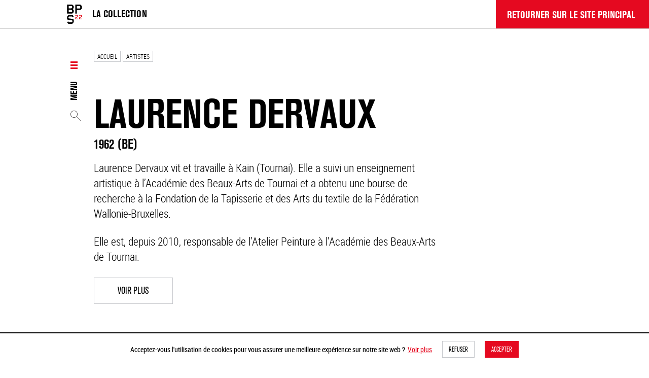

--- FILE ---
content_type: text/html; charset=UTF-8
request_url: https://collection.bps22.be/fr/artistes/laurence-dervaux
body_size: 17597
content:

<!doctype html>
<!--[if IE 8]><html
lang="fr" class="ie-8"><![endif]-->
<!--[if IE 9]><html
lang="fr" class="ie-9"><![endif]-->
<!--[if IE 10]><html
lang="fr" class="ie-10"><![endif]-->
<!--[if IE 11]><html
lang="fr" class="ie-11"><![endif]-->
<!--[if IE]><html
lang="fr" class="ie"><![endif]-->
<!--[if !(IE)]><!--><html
lang="fr" dir="ltr"><!--<![endif]--><head>
 <script>(function(w,d,s,l,i){w[l]=w[l]||[];w[l].push({'gtm.start':new Date().getTime(),event:'gtm.js'});var f=d.getElementsByTagName(s)[0],j=d.createElement(s),dl=l!='dataLayer'?'&l='+l:'';j.async=true;j.src='https://www.googletagmanager.com/gtm.js?id='+i+dl;f.parentNode.insertBefore(j,f);})(window,document,'script','dataLayer','GTM-N5F8G5R');</script> <meta
charset="utf-8"><meta
http-equiv="x-ua-compatible" content="ie=edge"><meta
name="viewport" content="width=device-width, height=device-height, initial-scale=1, minimal-ui"><meta
name="format-detection" content="telephone=no"><title>Laurence Dervaux | BPS22 - Collection</title><meta
name="description" content="Laurence Dervaux vit et travaille à Kain (Tournai). Elle a suivi un enseignement artistique à l’Académie des Beaux-Arts de Tournai et a obtenu une bourse de rec…"><meta
name="keywords" content="BPS22, musée, art, exposition, contemporain, monument historique, Hainaut, wallonie, belgique, Charleroi"><meta
name="robots" content="all"><meta
property="og:locale" content="fr"><meta
property="og:site_name" content="BPS22"><meta
property="og:type" content="website"><meta
property="og:url" content="https://collection.bps22.be/fr/artistes/laurence-dervaux"><meta
property="og:title" content="Laurence Dervaux | BPS22 - Collection"><meta
property="og:description" content="Laurence Dervaux vit et travaille à Kain (Tournai). Elle a suivi un enseignement artistique à l’Académie des Beaux-Arts de Tournai et a obtenu une bourse de rec…"><meta
property="og:image" content="https://bps22.imgix.net/seo/og-image.jpg?auto=format%2Ccompress&amp;crop=focalpoint&amp;fit=crop&amp;fp-x=0.5&amp;fp-y=0.5&amp;h=630&amp;ixlib=php-2.1.1&amp;q=40&amp;w=1200"><meta
property="og:image:width" content="1200"><meta
property="og:image:height" content="630"><meta
property="og:image:alt" content="Og image"><meta
name="twitter:card" content="summary_large_image"><meta
name="twitter:url" content="https://collection.bps22.be/fr/artistes/laurence-dervaux" /><meta
name="twitter:title" content="Laurence Dervaux | BPS22 - Collection"><meta
name="twitter:description" content="Laurence Dervaux vit et travaille à Kain (Tournai). Elle a suivi un enseignement artistique à l’Académie des Beaux-Arts de Tournai et a obtenu une bourse de rec…"><link
href="https://collection.bps22.be/fr/artistes/laurence-dervaux" rel="canonical"> <script async src="https://www.googletagmanager.com/gtag/js?id=UA-60787730-2"></script> <script>window.dataLayer=window.dataLayer||[];function gtag(){dataLayer.push(arguments);}
gtag('js',new Date());gtag('config','UA-60787730-2');</script> <base
href="https://collection.bps22.be/fr/"><link
rel="home" href="https://collection.bps22.be/fr/"><link
rel="apple-touch-icon" sizes="180x180" href="https://v3.bps22.be/assets/common/favicons/apple-touch-icon.png"><link
rel="icon" type="image/png" sizes="32x32" href="https://v3.bps22.be/assets/common/favicons/favicon-32x32.png"><link
rel="icon" type="image/png" sizes="16x16" href="https://v3.bps22.be/assets/common/favicons/favicon-16x16.png"><link
rel="manifest" href="https://v3.bps22.be/assets/common/favicons/site.webmanifest"><link
rel="mask-icon" href="https://v3.bps22.be/assets/common/favicons/safari-pinned-tab.svg" color="#e50920"><link
rel="shortcut icon" href="https://v3.bps22.be/assets/common/favicons/favicon.ico"><meta
name="msapplication-TileColor" content="#e50920"><meta
name="msapplication-config" content="https://v3.bps22.be/assets/common/favicons/browserconfig.xml"><meta
name="theme-color" content="#ffffff"><meta
property="ix:srcAttribute" content="data-src"><meta
property="ix:srcsetAttribute" content="data-srcset"><meta
property="ix:sizesAttribute" content="data-sizes"><link
rel="stylesheet" href="https://v3.bps22.be/assets/common/css/styles.css?v=36"><link
rel="stylesheet" href="https://v3.bps22.be/assets/collection/css/styles.css?v=36">
</head><body
id="body" class="theme--collection  type--artists artistes entry--28259">
<noscript><iframe
src="https://www.googletagmanager.com/ns.html?id=GTM-N5F8G5R"
height="0" width="0" style="display:none;visibility:hidden"></iframe></noscript><div
id="loader"></div><div
class="body__inner"><div
class="cookies__wrapper"><p>Acceptez-vous l&#039;utilisation de cookies pour vous assurer une meilleure expérience sur notre site web ?</p><a
class="link read-more" href="https://collection.bps22.be/fr/mentions-legales">Voir plus</a><button
type="button" name="deny__cookies" class="btn btn--outline--alt decline__cookies close__cookies">Refuser</button><button
type="button" name="allow__cookies" class="btn btn--filled--brand allow__cookies close__cookies">Accepter</button></div><section
class="search"><div
class="search__inner">
<button
type="button" class="btn btn__icon btn__close">
<span
class="svg icon icon__close">
<svg
xmlns="http://www.w3.org/2000/svg" width="60" height="60" viewBox="0 0 60 60">
<path
fill="#231F20" fill-rule="evenodd" d="M31.4141,30 L59.7071,1.707 C60.0981,1.316 60.0981,0.684 59.7071,0.293 C59.3161,-0.098 58.6841,-0.098 58.2931,0.293 L30.0001,28.586 L1.7071,0.293 C1.3161,-0.098 0.6841,-0.098 0.2931,0.293 C-0.0979,0.684 -0.0979,1.316 0.2931,1.707 L28.5861,30 L0.2931,58.293 C-0.0979,58.684 -0.0979,59.316 0.2931,59.707 C0.4881,59.902 0.7441,60 1.0001,60 C1.2561,60 1.5121,59.902 1.7071,59.707 L30.0001,31.414 L58.2931,59.707 C58.4881,59.902 58.7441,60 59.0001,60 C59.2561,60 59.5121,59.902 59.7071,59.707 C60.0981,59.316 60.0981,58.684 59.7071,58.293 L31.4141,30 Z"/>
</svg>
</span>
</button><form
id="search__form" class="search__form" action="https://collection.bps22.be/fr/rechercher" method="get" data-jsonurl="https://collection.bps22.be/fr//search/collection">
<label
for="q">
<strong
class="search__title">Rechercher par artiste ou par œuvre</strong>
</label><div
class="search__wrapper"><div
class="search__wrapper__inner">
<input
type="text" id="q" name="q" class="search__input" placeholder="Tapez votre recherche ici" autocomplete="off"><div
class="search__list">
<button
type="submit" class="hide all__results">
Voir tous les résultats
</button><div
class="results__wrapper articles__wrapper hide"><h4>Meilleurs résultats articles</h4><ul
class="results results--articles"></ul></div><div
class="results__wrapper events__wrapper hide"><h4>Meilleurs résultats événements</h4><ul
class="results results--events"></ul></div><div
class="results__wrapper exhibitions__wrapper hide"><h4>Meilleurs résultats expositions</h4><ul
class="results results--exhibitions"></ul></div><div
class="results__wrapper webpages__wrapper hide"><h4>Meilleurs résultats pages</h4><ul
class="results results--webpages"></ul></div><div
class="results__wrapper artists__wrapper hide"><h4>Meilleurs résultats artistes</h4><ul
class="results results--artists"></ul></div><div
class="results__wrapper artworks__wrapper hide"><h4>Meilleurs résultats œuvres</h4><ul
class="results results--artworks"></ul></div><div
class="results__wrapper thematics__wrapper hide"><h4>Meilleurs résultats thématiques</h4><ul
class="results results--thematics"></ul><ul
class="results results--tags"></ul></div></div></div>
<button
type="submit" class="btn btn__icon btn__submit">
<span
class="svg icon icon__search">
<svg
xmlns="http://www.w3.org/2000/svg" width="60" height="60" viewBox="0 0 60 60">
<path
fill="#231F20" fill-rule="evenodd" d="M2,21 C2,10.523 10.523,2 21,2 C31.477,2 40,10.523 40,21 C40,31.477 31.477,40 21,40 C10.523,40 2,31.477 2,21 M59.707,58.293 L36.516,35.102 C39.91,31.37 42,26.431 42,21 C42,9.42 32.58,0 21,0 C9.42,0 0,9.42 0,21 C0,32.58 9.42,42 21,42 C26.43,42 31.37,39.911 35.102,36.516 L58.293,59.707 C58.488,59.902 58.744,60 59,60 C59.256,60 59.512,59.902 59.707,59.707 C60.098,59.316 60.098,58.684 59.707,58.293"/>
</svg>
</span>
</button></div></form></div></section><header
id="header" class="header"><div
class="header__topbar"><div
class="header__topbar__left"><div
class="container"><div
class="row"><div
class="col-12 col-sm-9"><div
class="header__topbar__left__container"><div
class="brand brand--icon"><a
href="https://collection.bps22.be/fr/" class="link link--homepage"><span
class="hidden">Collection</span><svg
width="30px" height="38px" viewBox="0 0 30 38" version="1.1" xmlns="http://www.w3.org/2000/svg" xmlns:xlink="http://www.w3.org/1999/xlink"><title>Collection BPS22 - Accueil</title><g
stroke="none" stroke-width="1" fill="none" fill-rule="evenodd"><g
transform="translate(-78.000000, -9.000000)"><g
transform="translate(78.347826, 9.000000)"><g
transform="translate(14.869565, 19.000000) rotate(-360.000000) translate(-14.869565, -19.000000) "><path
d="M13.084735,33.9608459 L13.084735,30.5031166 C13.084735,29.5001537 12.3923348,28.5757898 11.4925019,28.4440333 L3.18465767,27.1767301 C2.95385762,27.1504615 2.76921758,26.9130102 2.76921758,26.6492903 L2.76921758,24.9598285 C2.76921758,24.8276583 2.81537759,24.6954881 2.90769761,24.5900002 L3.80772205,23.5603551 C3.90004207,23.4548672 3.99236209,23.4019164 4.13084213,23.4019164 L9.36933298,23.4019164 C9.50781301,23.4019164 9.60013303,23.4548672 9.69245305,23.5603551 L11.2385261,25.32945 L13.084735,23.1911473 L11.1232218,20.9473567 C10.8001018,20.5777352 10.4078375,20.392821 9.96941312,20.392821 L3.53076199,20.392821 C3.09233765,20.392821 2.70007333,20.5777352 2.37695325,20.9473567 L0.484584345,23.1115143 C0.16146427,23.4811357 0,23.9299766 0,24.4317683 L0,27.8899113 C0,28.8928741 0.692400162,29.8164107 1.5924246,29.9489946 L9.87709309,31.2158841 C10.1077016,31.2421527 10.3155174,31.479604 10.3155174,31.7437375 L10.3155174,33.4331994 C10.3155174,33.5649559 10.2693574,33.6971261 10.1770374,33.802614 L9.27701295,34.8322591 C9.18469293,34.937747 9.09237291,34.9906978 8.95389288,34.9906978 L3.71540203,34.9906978 C3.576922,34.9906978 3.48460198,34.937747 3.39228195,34.8322591 L1.8462089,33.0635779 L0,35.2014669 L1.96151315,37.4456712 C2.28463323,37.814879 2.67689755,38 3.11551342,38 L9.55397302,38 C9.99239735,38 10.3846617,37.814879 10.7077818,37.4456712 L12.6001507,35.2806863 C12.9232707,34.9114785 13.084735,34.4626376 13.084735,33.9608459" fill="#000000"></path><path
d="M13.084735,14.1205583 L13.084735,11.6918249 C13.084735,11.1639653 12.9041172,10.7415949 12.5426901,10.3721759 L11.0716989,8.86719692 L12.5426901,7.36283843 C12.9041172,6.9932126 13.084735,6.54457331 13.084735,6.04298258 L13.084735,3.66720069 C13.084735,3.13913425 12.9041172,2.71676383 12.5426901,2.34734485 L10.8393665,0.605118583 C10.5039882,0.261968474 10.091038,0.0768452983 9.60070764,0.0768452983 L0,0.0768452983 L0,17.6840243 L9.60070764,17.6840243 C10.091038,17.6840243 10.5039882,17.5257905 10.8652238,17.1559578 L12.5426901,15.4402073 C12.9041172,15.0705815 13.084735,14.6219422 13.084735,14.1205583 L13.084735,14.1205583 Z M9.98780051,5.64688104 C9.98780051,5.80532166 9.93608597,5.91081084 9.83284844,6.01650687 L8.64571256,7.23087353 C8.54247502,7.33636271 8.41338022,7.3891073 8.28447695,7.3891073 L3.0969345,7.3891073 L3.0969345,3.08638966 L8.90390216,3.08638966 C9.0586627,3.08638966 9.16190023,3.13913425 9.26513776,3.24483027 L9.83284844,3.82543447 C9.93608597,3.93113049 9.98780051,4.03682652 9.98780051,4.19485345 L9.98780051,5.64688104 Z M9.98780051,13.566223 C9.98780051,13.7246636 9.93608597,13.8299459 9.83284844,13.9356419 L9.26513776,14.516453 C9.16190023,14.6219422 9.03280543,14.6746867 8.90390216,14.6746867 L3.0969345,14.6746867 L3.0969345,10.3457002 L8.23276242,10.3457002 C8.38771449,10.3457002 8.49095202,10.398238 8.59418956,10.503934 L9.83284844,11.7710453 C9.93608597,11.8767413 9.98780051,11.9824373 9.98780051,12.1404642 L9.98780051,13.566223 L9.98780051,13.566223 Z" fill="#000000"></path><path
d="M29.1240876,7.15144638 L29.1240876,3.66720069 C29.1240876,3.13934109 28.9434698,2.71697067 28.5820427,2.34734485 L26.8787191,0.605118583 C26.5433408,0.261968474 26.1303906,0.0768452983 25.6400602,0.0768452983 L16.0393526,0.0768452983 L16.0393526,17.6840243 L19.1362871,17.6840243 L19.1362871,10.7418018 L25.6400602,10.7418018 C26.1303906,10.7418018 26.5433408,10.5566786 26.8787191,10.2135285 L28.5820427,8.47130222 C28.9434698,8.1016764 29.1240876,7.67930598 29.1240876,7.15144638 M26.0271531,6.62379362 C26.0271531,6.78182055 25.9754386,6.88751658 25.872201,6.9932126 L25.3044904,7.5738168 C25.2012528,7.67930598 25.0980153,7.73225741 24.9432547,7.73225741 L19.1362871,7.73225741 L19.1362871,3.08618282 L24.9432547,3.08618282 C25.0980153,3.08618282 25.2012528,3.13934109 25.3044904,3.24483027 L25.872201,3.82543447 C25.9754386,3.93092365 26.0271531,4.03682652 26.0271531,4.19485345 L26.0271531,6.62379362" fill="#000000"></path><path
d="M21.5264995,28.9706775 L21.5264995,27.6846641 L17.4885386,27.6846641 L17.4885386,26.4502444 C17.4885386,26.347057 17.5506521,26.2573726 17.6370287,26.2184758 L21.0185274,24.6624016 C21.3407413,24.5080236 21.5264995,24.199469 21.5264995,23.8393208 L21.5264995,21.897503 C21.5264995,21.6530376 21.4645801,21.4601658 21.2912446,21.280394 L20.7089304,20.6757803 C20.5355948,20.4958069 20.3249912,20.392821 20.0771194,20.392821 L17.5258067,20.392821 C17.2779349,20.392821 17.0673313,20.4958069 16.8939958,20.6757803 L16.0393526,21.5633532 L16.9186471,22.463623 L17.5999547,21.756225 C17.6494514,21.7046313 17.7113708,21.6786329 17.7859071,21.6786329 L19.8170191,21.6786329 C19.8915553,21.6786329 19.9534747,21.7046313 20.0027773,21.756225 L20.052274,21.8074156 C20.1021589,21.8590093 20.1145816,21.9230984 20.1145816,21.987792 L20.1145816,23.4406788 C20.1145816,23.5436647 20.052274,23.6335506 19.9658974,23.6724474 L16.5843987,25.24142 C16.2621848,25.395798 16.0764266,25.7043526 16.0764266,26.0645008 L16.0764266,28.9706775 L21.5264995,28.9706775" fill="#E20714"></path><path
d="M29.1240876,28.9706775 L29.1240876,27.6846641 L25.0861779,27.6846641 L25.0861779,26.4502444 C25.0861779,26.347057 25.1480995,26.2573726 25.2346733,26.2184758 L28.6162916,24.6624016 C28.9383228,24.5080236 29.1240876,24.199469 29.1240876,23.8393208 L29.1240876,21.897503 C29.1240876,21.6530376 29.062166,21.4601658 28.8888243,21.280394 L28.3064895,20.6757803 C28.1331478,20.4958069 27.9225367,20.392821 27.6748503,20.392821 L25.1232532,20.392821 C24.8755668,20.392821 24.6649557,20.4958069 24.4916141,20.6757803 L23.6369407,21.5633532 L24.5162662,22.463623 L25.197598,21.756225 C25.2470964,21.7046313 25.309018,21.6786329 25.3833628,21.6786329 L27.4147408,21.6786329 C27.4890855,21.6786329 27.5510071,21.7046313 27.6005056,21.756225 L27.6501982,21.8074156 C27.6996966,21.8590093 27.7121198,21.9230984 27.7121198,21.987792 L27.7121198,23.4406788 C27.7121198,23.5436647 27.6501982,23.6335506 27.5634303,23.6724474 L24.1818119,25.24142 C23.8597808,25.395798 23.674016,25.7043526 23.674016,26.0645008 L23.674016,28.9706775 L29.1240876,28.9706775" fill="#E20714"></path></g></g></g></g></svg></a></div><div
class="baseline"><a
href="https://collection.bps22.be/fr/" class="link link--homepage"><strong>La collection</strong></a></div><div
class="btn__menu--mobile visible-xs"><button
type="button" class="menuTrigger btn btn--outline--alt"><span>menu</span></button></div></div></div></div></div></div><div
class="header__topbar__right back_to_website"><a
href="https://v3.bps22.be/fr" class="btn btn--backToWebsite">Retourner sur le site principal</a></div></div><div
class="header__sidebar"><div
class="container"><div
class="row"><div
class="col-12"><div
class="header__sidebar__content"><div
class="btn__menu"><button
class="menuTrigger hamburger hamburger--squeeze" type="button"><span
class="hamburger-box"><span
class="hamburger-inner"></span></span><span
class="text">menu</span></button></div><button
type="button" class="btn btn__icon searchTrigger"><span
class="svg icon icon__search"><svg
xmlns="http://www.w3.org/2000/svg" width="60" height="60" viewBox="0 0 60 60"><path
fill="#231F20" fill-rule="evenodd" d="M2,21 C2,10.523 10.523,2 21,2 C31.477,2 40,10.523 40,21 C40,31.477 31.477,40 21,40 C10.523,40 2,31.477 2,21 M59.707,58.293 L36.516,35.102 C39.91,31.37 42,26.431 42,21 C42,9.42 32.58,0 21,0 C9.42,0 0,9.42 0,21 C0,32.58 9.42,42 21,42 C26.43,42 31.37,39.911 35.102,36.516 L58.293,59.707 C58.488,59.902 58.744,60 59,60 C59.256,60 59.512,59.902 59.707,59.707 C60.098,59.316 60.098,58.684 59.707,58.293"/></svg></span></button></div></div></div></div></div><div
class="header__navigation"><div
class="container"><div
class="row"><div
class="col-12"><div
class="header__navigation__content"><ul
class="menu"><li
class="active "><a
href="https://collection.bps22.be/fr/artistes" class="active "  ><span>Artistes</span></a></li><li
class=" "><a
href="https://collection.bps22.be/fr/thematiques" class=" "  ><span>Thématiques</span></a></li><li
class=" "><a
href="https://collection.bps22.be/fr/la-collection" class=" "  ><span>La collection</span></a></li><li
class=" "><a
href="https://collection.bps22.be/fr/pret-doeuvres-dart" class=" "  ><span>Prêt d&#039;œuvres d&#039;art</span></a></li><li
class=" "><a
href="https://collection.bps22.be/fr/contact" class=" "  ><span>Contact</span></a></li></ul></div></div></div></div></div></header><div
class="body__content "><main
class="artists artists"><article
class="article article__details article--artists"><div
class="container"><div
class="row article__breadcrumb"><div
class="col-12 col-sm-9"><ul
class="breadcrumbs type--outline--alt"><li
class="btn btn--outline--alt"><a
href="https://collection.bps22.be/fr/"><span>Accueil</span></a></li><li
class="btn btn--outline--alt"><a
href="https://collection.bps22.be/fr/artistes"><span>Artistes</span></a></li></ul></div></div><div
class="row article__body"><div
class="col-12 col-sm-9"><h1><strong>Laurence Dervaux</strong><span
class="h2">1962 (BE)</span></h1><div
class="redactor intro"><p>Laurence Dervaux vit et travaille à Kain (Tournai). Elle a suivi un enseignement artistique à l’Académie des Beaux-Arts de Tournai et a obtenu une bourse de recherche à la Fondation de la Tapisserie et des Arts du textile de la Fédération Wallonie-Bruxelles.</p><p>Elle est, depuis 2010, responsable de l’Atelier Peinture à l’Académie des Beaux-Arts de Tournai.</p></div><button
class="btn btn--outline--alt btn--large btn__readmore"><span>Voir plus</span></button></div></div><div
class="row"><div
class="col-12 col-sm-9"><div
class="redactor intro readmore__content hide"><p>Elle entame sa carrière artistique par la gravure et se concentre dès ses débuts sur le corps humain qui continue, encore aujourd’hui, à être son sujet de prédilection. Laurence Dervaux développe ensuite un travail d’une grande sensibilité en élargissant sa pratique à divers médiums. Que ce soit au travers d’imposantes installations ou de petits objets, la volonté de l’artiste est d’aborder la fragilité de l’existence et sa dépendance à l’environnement.</p><p>Elle a réalisé de nombreuses expositions personnelles en Belgique et à l’étranger et ses œuvres font partie de collections publiques et privées.</p><button
class="btn btn--outline--alt btn--large btn__readless"><span>Voir moins</span></button></div></div></div><div
id="grid__list" class="row artworks__list grid__list"><div
class="col-12 col-sm-6 artworks__list__item grid__list__item"><figure><div
class="thumbnail"><a
href="https://collection.bps22.be/fr/oeuvres/la-quantite-de-sang-pompee-par-le-coeur-humain-en-une-heure-et-vingt-huit-minutes" class="artwork__link"><img
class="fade-box lazyload "
src="https://bps22.imgix.net/artworks/Laurence-DERVAUX-La-quantit%C3%A9-de-sang-pomp%C3%A9e-par-le-c%C5%93ur-humain-en-une-heure-et-vingt-huit-minutes-2003_Charlotte-BEAUDRY-R%C3%A9fractaires-2016_Exposition-La-Col%C3%A8re-de-Ludd-BPS22-2020.-Photo_-Leslie-Artamonow-Mod.jpg?fp-x=0.5015&amp;fp-y=0.4349&amp;h=501&amp;ixlib=php-2.1.1&amp;w=747"
alt="Laurence DERVAUX La quantité de sang pompée par le cœur humain en une heure et vingt huit minutes 2003 Charlotte BEAUDRY Réfractaires 2016 Exposition La Colère de Ludd BPS22 2020 Photo Leslie Artamonow Mod"></a></div><figcaption><a
href="https://collection.bps22.be/fr/oeuvres/la-quantite-de-sang-pompee-par-le-coeur-humain-en-une-heure-et-vingt-huit-minutes" class="artwork__link"><h2 class="grid__list__title">Laurence Dervaux</h2><div
class="artworks__list__infos grid__list__infos"><span
class="title">La quantité de sang pompée par le cœur humain en une heure et vingt-huit minutes</span><span
class="date">, 2003</span></div></a><ul
class="artworks__list__thematics grid__list__thematics"><li><a
href="https://collection.bps22.be/fr/thematiques/art-et-societe" class="btn btn--filled--alt btn--medium btn__cat">
Art et société
</a></li><li><a
href="https://collection.bps22.be/fr/rechercher?q=Installation" class="btn btn--filled--alt btn--medium btn__tag">
Installation
</a></li></ul></figcaption></figure></div><div
class="col-12 hide"><span
class="border">&nbsp;</span></div><div
class="col-12 col-sm-3 artworks__list__item grid__list__item"><figure><div
class="thumbnail"><a
href="https://collection.bps22.be/fr/oeuvres/cathy-dont-on-ne-connait-pas-lhistoire" class="artwork__link"><img
class="fade-box lazyload "
src="https://bps22.imgix.net/artworks/Laurence-Dervaux-Cathy-dont-on-ne-conna%C3%AEt-pas-lhistoire-1999-Photo-BPS22.jpg?fp-x=0.5&amp;fp-y=0.5&amp;h=1043&amp;ixlib=php-2.1.1&amp;w=747"
alt="Laurence Dervaux, Cathy dont on ne connaît pas l&#039;histoire, 1999, Photo BPS22"></a></div><figcaption><a
href="https://collection.bps22.be/fr/oeuvres/cathy-dont-on-ne-connait-pas-lhistoire" class="artwork__link"><h2 class="grid__list__title">Laurence Dervaux</h2><div
class="artworks__list__infos grid__list__infos"><span
class="title">Cathy dont on ne connaît pas l&#039;histoire</span><span
class="date">, 1999</span></div></a><ul
class="artworks__list__thematics grid__list__thematics"><li><a
href="https://collection.bps22.be/fr/thematiques/art-et-societe" class="btn btn--filled--alt btn--medium btn__cat">
Art et société
</a></li><li><a
href="https://collection.bps22.be/fr/rechercher?q=Vidéo" class="btn btn--filled--alt btn--medium btn__tag">
Vidéo
</a></li></ul></figcaption></figure></div></div></div></article></main></div><footer
id="footer" class="footer"><div
class="footer__main"><div
class="container"><div
class="row"><div
class="col-6 col-sm-3"><div
class="brand"><a
href="https://v3.bps22.be"><svg
width="176px" height="110px" viewBox="0 0 176 110" version="1.1" xmlns="http://www.w3.org/2000/svg" xmlns:xlink="http://www.w3.org/1999/xlink"><title>Collection BPS22 - Logo</title><g
stroke="none" stroke-width="1" fill="none" fill-rule="evenodd"><g
transform="translate(-124.000000, -216.000000)"><g
transform="translate(124.000000, 216.000000)"><g
transform="translate(88.000000, 55.000000) rotate(-360.000000) translate(-88.000000, -55.000000) "><path
d="M39.8248175,98.556484 L39.8248175,88.7602295 C39.8248175,85.9186887 37.7174221,83.2998299 34.9786826,82.9265444 L9.69285283,79.3360885 C8.9903877,79.2616658 8.4284156,78.5889315 8.4284156,77.8417744 L8.4284156,73.0552812 C8.4284156,72.6808237 8.56890862,72.3063662 8.84989468,72.0075033 L11.5892172,69.0903678 C11.8702032,68.791505 12.1511893,68.6414876 12.5726684,68.6414876 L28.5165864,68.6414876 C28.9380655,68.6414876 29.2190515,68.791505 29.5000376,69.0903678 L34.2056795,74.1024731 L39.8248175,68.0443479 L33.8547384,61.6873599 C32.8712872,60.640168 31.677388,60.1162791 30.3429957,60.1162791 L10.746259,60.1162791 C9.41186678,60.1162791 8.21796754,60.640168 7.23451636,61.6873599 L1.47488529,67.8187358 C0.491434109,68.8659277 0,70.1375597 0,71.5592091 L0,81.3566356 C0,84.1981764 2.10739538,86.8146911 4.84671789,87.1903207 L30.0620097,90.7796045 C30.7638918,90.8540273 31.3964019,91.5267616 31.3964019,92.2750907 L31.3964019,97.0615839 C31.3964019,97.4348694 31.2559089,97.8093269 30.9749228,98.1081897 L28.2356003,101.025325 C27.9546143,101.324188 27.6736282,101.474206 27.2521492,101.474206 L11.3082311,101.474206 C10.8867521,101.474206 10.605766,101.324188 10.32478,101.025325 L5.61913805,96.014392 L0,102.071345 L5.97007914,108.429505 C6.95353031,109.475525 8.14742955,110 9.48240477,110 L29.0785585,110 C30.4129507,110 31.60685,109.475525 32.5903012,108.429505 L38.3499322,102.295785 C39.3333834,101.249765 39.8248175,99.9781334 39.8248175,98.556484" fill="#000000"></path><path
d="M39.8248175,42.3460386 L39.8248175,35.4650808 C39.8248175,33.9695771 39.2750875,32.7729397 38.1750446,31.7263215 L33.6979225,27.4624952 L38.1750446,23.2004269 C39.2750875,22.1532227 39.8248175,20.8821618 39.8248175,19.4610817 L39.8248175,12.7301431 C39.8248175,11.2340534 39.2750875,10.037416 38.1750446,8.99079783 L32.9907937,4.05481525 C31.9700332,3.08262065 30.7131744,2.55813953 29.2208004,2.55813953 L0,2.55813953 L0,52.4418605 L29.2208004,52.4418605 C30.7131744,52.4418605 31.9700332,51.993561 33.0694931,50.9457708 L38.1750446,46.0847978 C39.2750875,45.0375936 39.8248175,43.7665327 39.8248175,42.3460386 L39.8248175,42.3460386 Z M30.3989597,18.3388679 C30.3989597,18.7877534 30.2415609,19.0866197 29.9273462,19.3860721 L26.3141687,22.826551 C25.9999541,23.1254173 25.60704,23.2748505 25.2147088,23.2748505 L9.42585778,23.2748505 L9.42585778,11.0846202 L27.099997,11.0846202 C27.5710275,11.0846202 27.8852422,11.2340534 28.1994569,11.5335057 L29.9273462,13.1784426 C30.2415609,13.4778949 30.3989597,13.7773472 30.3989597,14.2250607 L30.3989597,18.3388679 Z M30.3989597,40.7755253 C30.3989597,41.2244108 30.2415609,41.5226911 29.9273462,41.8221435 L28.1994569,43.4676663 C27.8852422,43.7665327 27.4923281,43.9159658 27.099997,43.9159658 L9.42585778,43.9159658 L9.42585778,31.651312 L25.05731,31.651312 C25.5289235,31.651312 25.8431382,31.8001591 26.1573529,32.0996115 L29.9273462,35.6895235 C30.2415609,35.9889759 30.3989597,36.2884282 30.3989597,36.7361417 L30.3989597,40.7755253 L30.3989597,40.7755253 Z" fill="#000000"></path><path
d="M88.6423358,22.6015222 L88.6423358,12.7301431 C88.6423358,11.2346394 88.0926058,10.038002 86.9925629,8.99079783 L81.808312,4.05481525 C80.7875514,3.08262065 79.5306927,2.55813953 78.0383186,2.55813953 L48.8175182,2.55813953 L48.8175182,52.4418605 L58.243376,52.4418605 L58.243376,32.7735257 L78.0383186,32.7735257 C79.5306927,32.7735257 80.7875514,32.2490446 81.808312,31.27685 L86.9925629,26.3408674 C88.0926058,25.2936633 88.6423358,24.0970259 88.6423358,22.6015222 M79.216478,21.1066045 C79.216478,21.554318 79.0590792,21.8537704 78.7448645,22.1532227 L77.0169751,23.7981596 C76.7027605,24.0970259 76.3885458,24.2470451 75.9175152,24.2470451 L58.243376,24.2470451 L58.243376,11.0840342 L75.9175152,11.0840342 C76.3885458,11.0840342 76.7027605,11.2346394 77.0169751,11.5335057 L78.7448645,13.1784426 C79.0590792,13.4773089 79.216478,13.7773472 79.216478,14.2250607 L79.216478,21.1066045" fill="#000000"></path><path
d="M65.5182482,84.4186047 L65.5182482,80.7751401 L53.2282738,80.7751401 L53.2282738,77.277848 C53.2282738,76.985503 53.4173231,76.731414 53.6802197,76.6212136 L63.9721797,72.2126272 C64.9528727,71.7752515 65.5182482,70.9010713 65.5182482,69.8807185 L65.5182482,64.379264 C65.5182482,63.6866574 65.3297897,63.1402233 64.8022241,62.6309034 L63.0298873,60.9179441 C62.5023217,60.4080531 61.8613265,60.1162791 61.1069018,60.1162791 L53.3417034,60.1162791 C52.5872787,60.1162791 51.9462835,60.4080531 51.4187179,60.9179441 L48.8175182,63.4325684 L51.4937469,65.9831649 L53.5673809,63.9790025 C53.7180296,63.8328299 53.9064881,63.7591727 54.1333472,63.7591727 L60.315258,63.7591727 C60.5421171,63.7591727 60.7305756,63.8328299 60.8806335,63.9790025 L61.0312821,64.124033 C61.1831123,64.2702055 61.2209221,64.4517792 61.2209221,64.6350659 L61.2209221,68.7513073 C61.2209221,69.0430813 61.0312821,69.2977413 60.7683855,69.4079417 L50.4764255,73.8530713 C49.4957325,74.2904469 48.930357,75.1646271 48.930357,76.1849799 L48.930357,84.4186047 L65.5182482,84.4186047" fill="#E20714"></path><path
d="M88.6423358,84.4186047 L88.6423358,80.7751401 L76.3525175,80.7751401 L76.3525175,77.277848 C76.3525175,76.985503 76.5409826,76.731414 76.8044793,76.6212136 L87.0968034,72.2126272 C88.0769403,71.7752515 88.6423358,70.9010713 88.6423358,69.8807185 L88.6423358,64.379264 C88.6423358,63.6866574 88.4538706,63.1402233 87.9262864,62.6309034 L86.1538868,60.9179441 C85.6263026,60.4080531 84.9852847,60.1162791 84.2314241,60.1162791 L76.4653602,60.1162791 C75.7114996,60.1162791 75.0704818,60.4080531 74.5428975,60.9179441 L71.9416058,63.4325684 L74.6179291,65.9831649 L76.6916366,63.9790025 C76.8422905,63.8328299 77.0307557,63.7591727 77.257032,63.7591727 L83.4397524,63.7591727 C83.6660287,63.7591727 83.8544938,63.8328299 84.0051478,63.9790025 L84.1563926,64.124033 C84.3070465,64.2702055 84.3448577,64.4517792 84.3448577,64.6350659 L84.3448577,68.7513073 C84.3448577,69.0430813 84.1563926,69.2977413 83.892305,69.4079417 L73.599981,73.8530713 C72.6198441,74.2904469 72.0544486,75.1646271 72.0544486,76.1849799 L72.0544486,84.4186047 L88.6423358,84.4186047" fill="#E20714"></path><path
d="M104.006294,33.9494489 C104.006294,32.7625661 103.991784,31.7058141 103.932583,31.276719 C103.887893,30.9626101 103.739892,30.0623517 102.764247,29.6484011 C102.158895,29.390944 101.522201,29.4195503 100.886668,29.4195503 L98.919708,29.4195503 L98.919708,39.507493 L100.872158,39.507493 C101.522201,39.507493 102.216934,39.550683 102.837377,39.2360132 C103.607562,38.8366462 103.858293,38.1080258 103.932583,37.3070482 C103.962183,36.9351658 103.976693,36.5638442 103.976693,36.1930836 C103.991784,35.4498796 104.006294,34.6920919 104.006294,33.9494489 L104.006294,33.9494489 Z M102.720137,34.8777527 C102.720137,36.0349073 102.705047,37.0927811 102.631337,37.4792472 C102.527446,37.9644332 102.335335,38.1214876 102.113044,38.235913 C101.788603,38.3935284 101.4038,38.3935284 101.078779,38.3935284 L100.221535,38.3935284 L100.221535,30.5767049 L100.886668,30.5767049 C101.33009,30.5767049 101.966204,30.5480986 102.335335,30.8767911 C102.645847,31.1768772 102.690537,31.5913887 102.705047,32.3912445 C102.734647,33.2202676 102.720137,34.0487297 102.720137,34.8777527 L102.720137,34.8777527 Z M110.231034,39.507493 L110.231034,38.3789447 L106.830498,38.3789447 L106.830498,34.6920919 L109.713902,34.6920919 L109.713902,33.5489601 L106.830498,33.5489601 L106.830498,30.5480986 L110.127724,30.5480986 L110.127724,29.4195503 L105.529251,29.4195503 L105.529251,39.507493 L110.231034,39.507493 Z M119.738492,39.507493 L119.738492,29.4195503 L118.436665,29.4195503 L118.436665,33.7060145 L116.057624,33.7060145 L116.057624,29.4195503 L114.756378,29.4195503 L114.756378,39.507493 L116.057624,39.507493 L116.057624,34.8065173 L118.436665,34.8065173 L118.436665,39.507493 L119.738492,39.507493 Z M126.480946,39.507493 L124.174454,29.4195503 L122.873208,29.4195503 L120.625917,39.507493 L121.971273,39.507493 L122.326475,37.5639444 L124.750787,37.5639444 L125.120499,39.507493 L126.480946,39.507493 Z M124.529076,36.4785861 L122.547025,36.4785861 L123.508741,31.2913026 L124.529076,36.4785861 Z M127.36837,39.507493 L128.654527,39.507493 L128.654527,29.4195503 L127.36837,29.4195503 L127.36837,39.507493 Z M135.26407,39.507493 L135.26407,29.4195503 L134.006933,29.4195503 L134.184534,38.2504966 L132.070734,29.4195503 L130.280795,29.4195503 L130.280795,39.507493 L131.566951,39.507493 L131.390511,30.7623657 L133.4306,39.507493 L135.26407,39.507493 Z M142.006523,39.507493 L139.699451,29.4195503 L138.398205,29.4195503 L136.150914,39.507493 L137.49627,39.507493 L137.852053,37.5639444 L140.276365,37.5639444 L140.646076,39.507493 L142.006523,39.507493 Z M140.054653,36.4785861 L138.072603,36.4785861 L139.034318,31.2913026 L140.054653,36.4785861 Z M147.920753,36.9497494 L147.920753,29.4195503 L146.604416,29.4195503 L146.604416,36.5930115 C146.604416,37.1505547 146.589906,37.6357407 146.545796,37.8354242 C146.501105,38.0216459 146.412885,38.1360713 146.368195,38.192723 C146.116884,38.5079537 145.820882,38.5646055 145.42215,38.5646055 C145.155749,38.5646055 145.037348,38.5359992 144.904438,38.4928092 C144.770947,38.4501801 144.431415,38.3071484 144.283995,37.9358269 C144.135414,37.578528 144.165014,36.964333 144.165014,36.1067037 L144.165014,29.4195503 L142.849257,29.4195503 L142.849257,36.9923785 C142.849257,37.1213875 142.834167,37.8354242 143.026858,38.3789447 C143.159769,38.7356827 143.35188,38.9645334 143.45519,39.0643751 C143.943883,39.5220766 144.726837,39.6510856 145.36295,39.6510856 C145.585242,39.6510856 146.249794,39.6645474 146.870817,39.3358549 C147.846462,38.8215017 147.920753,37.8926369 147.920753,36.9497494 L147.920753,36.9497494 Z M154.160584,30.5480986 L154.160584,29.4195503 L148.911488,29.4195503 L148.911488,30.5480986 L150.892377,30.5480986 L150.892377,39.507493 L152.179114,39.507493 L152.179114,30.5480986 L154.160584,30.5480986 L154.160584,30.5480986 Z" fill="#000000"></path><path
d="M104.064578,19.9652393 C104.064578,18.7967747 104.049902,17.7553771 103.990023,17.3332935 C103.94482,17.0239128 103.795124,16.1372055 102.8083,15.7289335 C102.196011,15.4753518 101.552022,15.5035276 100.909206,15.5035276 L98.919708,15.5035276 L98.919708,25.4401729 L100.89453,25.4401729 C101.552022,25.4401729 102.254715,25.4827128 102.882267,25.1727796 C103.661277,24.7788717 103.914881,24.0612189 103.990023,23.2728506 C104.019962,22.9065659 104.034638,22.5408337 104.034638,22.1751015 C104.049902,21.4430847 104.064578,20.6972562 104.064578,19.9652393 L104.064578,19.9652393 Z M102.763684,20.8801223 C102.763684,22.0198587 102.748421,23.0612563 102.673866,23.441905 C102.568785,23.9203402 102.374473,24.0744781 102.149634,24.1877335 C101.821476,24.3424239 101.432264,24.3424239 101.103519,24.3424239 L100.236452,24.3424239 L100.236452,16.6438165 L100.909206,16.6438165 C101.357709,16.6438165 102.001112,16.6156407 102.374473,16.9388331 C102.688542,17.2349546 102.733745,17.6426742 102.748421,18.4310425 C102.77836,19.2475866 102.763684,20.0635782 102.763684,20.8801223 L102.763684,20.8801223 Z M110.360644,25.4401729 L110.360644,24.3280598 L106.921143,24.3280598 L106.921143,20.6972562 L109.837586,20.6972562 L109.837586,19.5713314 L106.921143,19.5713314 L106.921143,16.6156407 L110.25615,16.6156407 L110.25615,15.5035276 L105.604986,15.5035276 L105.604986,25.4401729 L110.360644,25.4401729 Z M119.378842,25.4401729 L119.378842,24.3280598 L116.282763,24.3280598 L116.282763,15.5035276 L114.937841,15.5035276 L114.937841,25.4401729 L119.378842,25.4401729 Z M125.555152,25.4401729 L123.222231,15.5035276 L121.906662,15.5035276 L119.633033,25.4401729 L120.993805,25.4401729 L121.353077,23.5258798 L123.805755,23.5258798 L124.18029,25.4401729 L125.555152,25.4401729 Z M123.580916,22.4563065 L121.577329,22.4563065 L122.549477,17.3471051 L123.580916,22.4563065 Z M134.782925,18.5155697 C134.782925,17.6984732 134.843391,16.8681175 134.229341,16.1648288 C133.900595,15.785285 133.481444,15.5035276 132.449418,15.5035276 L129.71261,15.5035276 L129.71261,25.4401729 L131.028767,25.4401729 L131.028767,21.3585575 L132.135348,21.3585575 C132.839216,21.3585575 133.735635,21.302206 134.229341,20.7392436 C134.87333,20.0072267 134.782925,18.600097 134.782925,18.5155697 L134.782925,18.5155697 Z M133.496708,18.5857329 C133.496708,19.1486953 133.496708,19.4586284 133.37695,19.697846 C133.092233,20.3027958 132.495207,20.27462 131.911684,20.27462 L131.028767,20.27462 L131.028767,16.6294524 L131.716785,16.6294524 C132.569762,16.6294524 133.347011,16.6438165 133.466768,17.6283101 C133.496708,17.9526073 133.496708,18.261988 133.496708,18.5857329 L133.496708,18.5857329 Z M141.661928,25.4401729 L139.778098,20.9364738 C139.942471,20.8939339 140.330508,20.8099592 140.660428,20.4298629 C140.824801,20.2326327 140.989174,19.9514277 141.093668,19.3879128 C141.16881,18.9801933 141.198749,18.5719212 141.198749,18.1498375 C141.198749,17.9526073 141.258628,16.6438165 140.376885,15.9681511 C139.80745,15.5317033 139.075404,15.5035276 138.402063,15.5035276 L136.098495,15.5035276 L136.098495,25.4401729 L137.399975,25.4401729 L137.399975,21.0773525 L138.491881,21.0773525 L140.28648,25.4401729 L141.661928,25.4401729 Z M139.882592,18.3465153 C139.882592,18.8674903 139.897268,19.7398334 139.23919,19.9934151 C138.95506,20.0917539 138.67093,20.1061181 138.087993,20.1061181 L137.399975,20.1061181 L137.399975,16.6294524 L138.042791,16.6294524 C138.68678,16.6294524 139.493968,16.5731009 139.763422,17.2913061 C139.882592,17.6144984 139.882592,18.0089588 139.882592,18.3465153 L139.882592,18.3465153 Z M147.928642,20.3309715 C147.943319,19.6414945 147.943319,18.0371346 147.8535,17.3332935 C147.824148,17.0239128 147.749006,16.7283437 147.59931,16.4465863 C147.046312,15.3626488 145.744832,15.3488372 145.430762,15.3488372 C144.234363,15.3488372 143.621487,15.7709209 143.292154,16.1648288 C142.918793,16.6156407 142.753246,17.1786031 142.723894,18.3183395 C142.709218,19.2194108 142.693955,20.1061181 142.693955,21.0066369 C142.693955,22.4424949 142.693955,23.5965954 142.858327,24.1451937 C142.948146,24.4689385 143.083166,24.6661687 143.172397,24.7788717 C143.800536,25.623039 144.922968,25.5810516 145.222361,25.5810516 C146.178072,25.5810516 146.702304,25.3418341 147.046312,25.0600766 C147.659188,24.5534657 147.778946,23.6949343 147.838824,22.9772815 C147.8535,22.6817124 147.868764,22.3861434 147.868764,22.0905743 C147.88344,21.4994362 147.928642,20.9221097 147.928642,20.3309715 L147.928642,20.3309715 Z M146.582546,20.3309715 C146.582546,20.7817834 146.582546,21.2176787 146.56787,21.6541265 C146.552607,22.7518756 146.538518,23.5684196 146.328355,23.9905033 C146.148719,24.3844113 145.730156,24.5678298 145.296329,24.5678298 C144.518493,24.5678298 144.264889,24.131382 144.159808,23.835813 C144.055314,23.5258798 144.055314,23.1037961 144.055314,22.3861434 C144.040051,21.429273 144.040051,20.4718502 144.040051,19.5149799 L144.040051,18.8249504 C144.040051,17.6708499 144.055314,17.0095486 144.563696,16.6294524 C144.862502,16.4045989 145.192422,16.3902348 145.341531,16.3902348 C145.925055,16.3902348 146.238537,16.6852514 146.358295,16.883034 C146.582546,17.2487662 146.56787,17.8680801 146.56787,18.261988 C146.582546,18.9520175 146.582546,19.6414945 146.582546,20.3309715 L146.582546,20.3309715 Z M154.329203,15.5035276 L152.99837,15.5035276 L151.533104,24.2159093 L150.06725,15.5035276 L148.721154,15.5035276 L150.695976,25.4401729 L152.370231,25.4401729 L154.329203,15.5035276 Z M155.226796,25.4401729 L156.52769,25.4401729 L156.52769,15.5035276 L155.226796,15.5035276 L155.226796,25.4401729 Z M163.212968,25.4401729 L163.212968,15.5035276 L161.942013,15.5035276 L162.121649,24.2015452 L159.982454,15.5035276 L158.173179,15.5035276 L158.173179,25.4401729 L159.474073,25.4401729 L159.294437,16.8266826 L161.359077,25.4401729 L163.212968,25.4401729 Z M169.793164,21.9496956 L168.566826,21.9496956 L168.566826,22.6817124 C168.566826,23.1883233 168.582089,23.9766917 168.088383,24.3280598 C167.804253,24.5396541 167.505447,24.5396541 167.385102,24.5396541 C167.23658,24.5396541 166.607854,24.52529 166.323724,24.0468548 C166.099472,23.6811226 166.129998,23.146336 166.113561,22.7518756 C166.084209,22.0060471 166.069533,21.2740302 166.069533,20.5282017 C166.069533,19.0365447 166.084209,17.8260927 166.219229,17.2631303 C166.413542,16.4603979 167.086296,16.3902348 167.415629,16.3902348 C167.759638,16.3902348 167.969213,16.5029377 168.088383,16.587465 C168.447655,16.8404942 168.478182,17.1360633 168.492271,17.5443353 C168.508121,17.91062 168.508121,18.2763522 168.508121,18.6282727 L169.71861,18.6282727 C169.733286,18.4172309 169.733286,18.1918249 169.733286,17.9807831 C169.733286,16.883034 169.584763,16.3764231 169.180289,15.9819627 C168.896745,15.7145694 168.357837,15.3488372 167.415629,15.3488372 C166.682409,15.3488372 165.800079,15.5736907 165.336899,16.1648288 C164.797991,16.8404942 164.797991,17.9244316 164.783902,18.6846242 C164.768639,19.2475866 164.768639,19.7961849 164.768639,20.3591473 L164.768639,21.9496956 C164.768639,23.3292021 164.813842,24.0612189 165.217142,24.637993 C165.397365,24.8915746 165.605766,25.0600766 165.710848,25.1446039 C166.204553,25.4965244 166.712348,25.5810516 167.310548,25.5810516 C167.460244,25.5810516 167.983889,25.5810516 168.478182,25.4119972 C168.941361,25.2434952 169.524297,24.9197504 169.71861,23.8639887 C169.778488,23.5258798 169.778488,23.0899845 169.778488,23.0054573 C169.793164,22.6535367 169.793164,22.3016161 169.793164,21.9496956 L169.793164,21.9496956 Z M176,25.4401729 L176,24.3280598 L172.559911,24.3280598 L172.559911,20.6972562 L175.476942,20.6972562 L175.476942,19.5713314 L172.559911,19.5713314 L172.559911,16.6156407 L175.895506,16.6156407 L175.895506,15.5035276 L171.243755,15.5035276 L171.243755,25.4401729 L176,25.4401729 L176,25.4401729 Z" fill="#000000"></path><path
d="M105.827754,12.6452774 L105.827754,2.39581533 L103.82401,2.39581533 L102.373731,11.5425413 L100.894106,2.39581533 L98.919708,2.39581533 L98.919708,12.6452774 L100.206236,12.6452774 L99.9961189,3.36861665 L101.566129,12.6452774 L103.225938,12.6452774 L104.795949,3.36861665 L104.616938,12.6452774 L105.827754,12.6452774 Z M112.556789,10.0471513 L112.556789,2.39581533 L111.225655,2.39581533 L111.225655,9.68356186 C111.225655,10.2494621 111.210982,10.7435563 111.166376,10.9470068 C111.121183,11.1356402 111.031384,11.2513278 110.986191,11.3100264 C110.732055,11.6291645 110.4339,11.6878631 110.029512,11.6878631 C109.760116,11.6878631 109.640384,11.6587988 109.506567,11.6149173 C109.371575,11.5716057 109.02764,11.4262839 108.877976,11.049017 C108.728311,10.6859974 108.758244,10.0608287 108.758244,9.19060747 L108.758244,2.39581533 L107.428284,2.39581533 L107.428284,10.0904629 C107.428284,10.2209676 107.412437,10.9470068 107.607294,11.4986598 C107.742286,11.8611095 107.935969,12.0941943 108.040441,12.1950647 C108.534041,12.6600946 109.326382,12.7905992 109.969646,12.7905992 C110.19385,12.7905992 110.867047,12.8054164 111.494464,12.4714611 C112.48225,11.9488725 112.556789,11.0051355 112.556789,10.0471513 L112.556789,10.0471513 Z M118.955975,10.322408 C118.955975,9.34960663 118.626713,8.81277075 118.373164,8.49306276 C118.268105,8.36312796 118.16422,8.23148349 118.043902,8.10154869 L116.384092,6.38846095 C116.040157,6.02487147 115.592338,5.6333574 115.426826,5.15408036 C115.337614,4.90674833 115.337614,4.64573895 115.337614,4.55911575 C115.337614,4.22516052 115.38222,4.00689286 115.442086,3.87638817 C115.472019,3.83307657 115.531885,3.70257188 115.651617,3.59999178 C115.86056,3.39768101 116.129956,3.32473516 116.443958,3.32473516 C116.533757,3.32473516 116.75796,3.32473516 116.996837,3.42674538 C117.490436,3.65869039 117.564975,4.10890307 117.564975,4.5727931 C117.564975,4.93638258 117.564975,4.77681353 117.580235,5.41565962 L118.747031,5.41565962 L118.747031,4.7619964 C118.747031,4.3995467 118.747031,3.92026966 118.656646,3.5714973 C118.298038,2.24992362 116.877692,2.23624628 116.518497,2.23624628 C114.979007,2.23624628 114.395608,2.9765327 114.186078,3.64444315 C114.066346,4.06559147 114.066346,4.47192266 114.066346,4.61724448 C114.066346,5.80717369 114.454887,6.3588267 115.278336,7.18630621 L116.698095,8.60932021 C117.280906,9.19060747 117.684707,9.55362706 117.684707,10.4244182 C117.684707,10.5264284 117.684707,10.7874378 117.564975,11.03363 C117.356618,11.4838427 116.862432,11.7015405 116.354746,11.7015405 C115.592338,11.7015405 115.278336,11.2376504 115.17269,10.961254 C115.053545,10.6272988 115.053545,10.3081607 115.053545,9.6111859 L115.053545,9.10341438 L113.81221,9.10341438 L113.81221,10.2357848 C113.81221,10.6272988 113.842143,11.0051355 113.977134,11.3829723 C114.470147,12.7621048 115.980879,12.7905992 116.354746,12.7905992 C116.608296,12.7905992 117.340772,12.7905992 117.998709,12.3552037 C118.447702,12.0651299 118.955975,11.5425413 118.955975,10.322408 L118.955975,10.322408 Z M124.204798,0 L122.574335,0 L121.78258,1.55351869 L122.738673,1.55351869 L124.204798,0 Z M124.98188,12.6452774 L124.98188,11.4986598 L121.54253,11.4986598 L121.54253,7.75334623 L124.458348,7.75334623 L124.458348,6.59077171 L121.54253,6.59077171 L121.54253,3.54300283 L124.877408,3.54300283 L124.877408,2.39581533 L120.226656,2.39581533 L120.226656,12.6452774 L124.98188,12.6452774 Z M131.052978,12.6452774 L131.052978,11.4986598 L127.613041,11.4986598 L127.613041,7.75334623 L130.528859,7.75334623 L130.528859,6.59077171 L127.613041,6.59077171 L127.613041,3.54300283 L130.947332,3.54300283 L130.947332,2.39581533 L126.297754,2.39581533 L126.297754,12.6452774 L131.052978,12.6452774 Z M140.771195,6.99767279 C140.771195,5.79292645 140.756522,4.71811491 140.69607,4.28328925 C140.652051,3.96358126 140.501799,3.04890866 139.515187,2.62776034 C138.902443,2.36618108 138.259766,2.39581533 137.615915,2.39581533 L135.627431,2.39581533 L135.627431,12.6452774 L137.601829,12.6452774 C138.259766,12.6452774 138.961722,12.6891589 139.589726,12.3700208 C140.367982,11.9631197 140.621531,11.2222634 140.69607,10.4101709 C140.72659,10.0317643 140.741263,9.6544975 140.741263,9.27723067 C140.756522,8.52269701 140.771195,7.75334623 140.771195,6.99767279 L140.771195,6.99767279 Z M139.469994,7.94197964 C139.469994,9.11766162 139.455321,10.1924732 139.380783,10.5834173 C139.275724,11.0775115 139.081453,11.2376504 138.85725,11.3539079 C138.527988,11.5129071 138.139447,11.5129071 137.810185,11.5129071 L136.943892,11.5129071 L136.943892,3.5714973 L137.615915,3.5714973 C138.064908,3.5714973 138.707586,3.54300283 139.081453,3.87638817 C139.395455,4.18127903 139.440648,4.60185746 139.455321,5.41565962 C139.485254,6.25738637 139.469994,7.09968301 139.469994,7.94197964 L139.469994,7.94197964 Z M143.448136,4.15278456 L143.448136,2.39581533 L142.176868,2.39581533 L142.176868,4.09465584 L142.730334,4.09465584 C142.74442,4.18127903 142.74442,4.28328925 142.74442,4.37048234 C142.74442,4.80587789 142.685728,5.21220908 142.176868,5.34328366 L142.176868,6.08357008 C143.253279,5.87954965 143.448136,5.11076876 143.448136,4.15278456 L143.448136,4.15278456 Z M149.578513,12.6452774 L147.245507,2.39581533 L145.929633,2.39581533 L143.65708,12.6452774 L145.01756,12.6452774 L145.376168,10.6711803 L147.828906,10.6711803 L148.202187,12.6452774 L149.578513,12.6452774 Z M147.604702,9.5678743 L145.600958,9.5678743 L146.572897,4.29753649 L147.604702,9.5678743 Z M156.038152,12.6452774 L154.153553,8.00010837 C154.31789,7.95622688 154.706431,7.86903379 155.03628,7.47751972 C155.200031,7.27406918 155.364368,6.98342555 155.469427,6.4021383 C155.543966,5.98212976 155.573899,5.56098144 155.573899,5.12444611 C155.573899,4.92213534 155.633765,3.5714973 154.751624,2.87509237 C154.183486,2.42487969 153.45101,2.39581533 152.777813,2.39581533 L150.475327,2.39581533 L150.475327,12.6452774 L151.775941,12.6452774 L151.775941,8.14486029 L152.867612,8.14486029 L154.661825,12.6452774 L156.038152,12.6452774 Z M154.258025,5.32846654 C154.258025,5.86587231 154.272698,6.76572778 153.615934,7.02730704 C153.331278,7.12874737 153.046622,7.14299461 152.463811,7.14299461 L151.775941,7.14299461 L151.775941,3.55668018 L152.419205,3.55668018 C153.062469,3.55668018 153.869484,3.49912134 154.138293,4.23883787 C154.258025,4.5727931 154.258025,4.97969418 154.258025,5.32846654 L154.258025,5.32846654 Z M161.868613,3.54300283 L161.868613,2.39581533 L156.560511,2.39581533 L156.560511,3.54300283 L158.564842,3.54300283 L158.564842,12.6452774 L159.864869,12.6452774 L159.864869,3.54300283 L161.868613,3.54300283 L161.868613,3.54300283 Z" fill="#000000"></path></g></g></g></g></svg></a></div></div><div
class="col-6 col-sm-3"><h3 class="footer__title">contact</h3><div
class="footer__wrapper"><div
class="redactor"><p>BPS22 - Boulevard Solvay, 22<br
/>6000 Charleroi<br
/></p></div></div><ul
class="footer__wrapper"><li><a
class="link" href="tel:+3271272971"><span>+32 71 27 29 71</span></a></li><li><a
class="link" href="mailto:info@bps22.be"><span>info@bps22.be</span></a></li><li><a
class="link" href="https://goo.gl/maps/KXxSTzu3L6dfdWDD6"><span>Voir le plan</span></a></li></ul></div><div
class="col-6 col-sm-3"><h3 class="footer__title">Tarifs</h3><div
class="redactor body"><p>ADULTES : 6€<br
/>SENIORS + 60 ans : 4€<br
/>GROUPES (+ de 10 pers.) : 4€/ pers<br
/>ÉTUDIANTS ET DEMANDEURS D'EMPLOI : 3€<br
/>ENFANTS &lt; 12 ANS : GRATUIT<br
/>TICKET ARTICLE 27</p></div></div><div
class="col-6 col-sm-3"><h3 class="footer__title">Espace pro</h3><ul
class="menu"><li
class=" "><a
href="https://v3.bps22.be/fr/centre-de-documentation" class=" "  ><span>Centre de documentation</span></a></li><li
class=" "><a
href="https://v3.bps22.be/fr/espace-presse" class=" "  ><span>Espace presse</span></a></li><li
class=" "><a
href="https://v3.bps22.be/fr/evenements-dentreprise" class=" "  ><span>Évènements d&#039;entreprise</span></a></li></ul></div></div></div></div><div
class="footer__partners"><div
class="container"><div
class="row"><div
class="col-12 wrapper"><h3 class="footer__title">Partenaires</h3><ul
class="partnersList"><li
class="Logo-Province-de-Hainaut-vertical-noir type--portrait"><a
href="https://portail.hainaut.be/" target="_blank" rel="noopener noreferrer" onclick="var otherWindow = window.open(); otherWindow.opener = null; otherWindow.location = href; return false;"><img
class="fade-box lazyload portrait"
src="https://bps22.imgix.net/images/partners/Logo-Province-de-Hainaut-vertical-noir.svg?fp-x=0.5&amp;fp-y=0.5&amp;h=auto&amp;ixlib=php-2.1.1&amp;w=768"
alt="Logo Province de hainaut"></a></li><li
class="partner-federation-wb type--landscape"><a
href="http://www.federation-wallonie-bruxelles.be/" target="_blank" rel="noopener noreferrer" onclick="var otherWindow = window.open(); otherWindow.opener = null; otherWindow.location = href; return false;"><img
class="fade-box lazyload landscape"
src="https://bps22.imgix.net/images/partners/partner-federation-wb.svg?fp-x=0.5&amp;fp-y=0.5&amp;h=auto&amp;ixlib=php-2.1.1&amp;w=768"
alt="Fédération Wallonie-Bruxelles"></a></li><li
class="partner-region-wallone type--portrait"><a
href="https://www.wallonie.be" target="_blank" rel="noopener noreferrer" onclick="var otherWindow = window.open(); otherWindow.opener = null; otherWindow.location = href; return false;"><img
class="fade-box lazyload portrait"
src="https://bps22.imgix.net/images/partners/partner-region-wallone.svg?fp-x=0.5&amp;fp-y=0.5&amp;h=auto&amp;ixlib=php-2.1.1&amp;w=768"
alt="Région wallone"></a></li><li
class="partner-ville-charleroi type--portrait"><a
href="https://www.charleroi.be/" target="_blank" rel="noopener noreferrer" onclick="var otherWindow = window.open(); otherWindow.opener = null; otherWindow.location = href; return false;"><img
class="fade-box lazyload portrait"
src="https://bps22.imgix.net/images/partners/partner-ville-charleroi.svg?fp-x=0.5&amp;fp-y=0.5&amp;h=auto&amp;ixlib=php-2.1.1&amp;w=768"
alt="Ville de Charleroi"></a></li><li
class="Duvel-Logo-noir type--landscape"><a
href="https://www.duvel.com" target="_blank" rel="noopener noreferrer" onclick="var otherWindow = window.open(); otherWindow.opener = null; otherWindow.location = href; return false;"><img
class="fade-box lazyload landscape"
src="https://bps22.imgix.net/images/partners/Duvel-Logo-noir.jpg?fp-x=0.5&amp;fp-y=0.5&amp;h=auto&amp;ixlib=php-2.1.1&amp;w=768"
alt="Duvel Logo noir"></a></li></ul></div></div></div></div><div
class="footer__copyrights"><div
class="container"><div
class="row"><div
class="col-12 col-sm-6 col-md-4 copyright"><small>© 2015 BPS22, Inc. All Rights Reserved</small><ul
class="menu"><li
class=" "><a
href="https://collection.bps22.be/fr/mentions-legales" class=" "  ><span>Mentions légales</span></a></li></ul></div><div
class="col-12 col-sm-6 col-md credits"><small>Webdesign & Developpement by <a
href="http://www.everythingisfun.eu" target="_blank" rel="noopener noreferrer" onclick="var otherWindow = window.open(); otherWindow.opener = null; otherWindow.location = href; return false;">Everything is Fun</a></small></div></div></div></div></footer></div> <script src="https://cdnjs.cloudflare.com/ajax/libs/jquery/3.3.1/jquery.min.js"></script> <script src="https://cdnjs.cloudflare.com/ajax/libs/js-cookie/2.2.0/js.cookie.min.js"></script> <script src="https://cdnjs.cloudflare.com/ajax/libs/lazysizes/4.0.2/lazysizes.min.js"></script> <script src="https://cdnjs.cloudflare.com/ajax/libs/what-input/5.1.4/what-input.min.js"></script> <script src="https://cdnjs.cloudflare.com/ajax/libs/jquery-details/0.1.0/jquery.details.min.js"></script> <script src="https://cdnjs.cloudflare.com/ajax/libs/slick-carousel/1.9.0/slick.min.js"></script> <script src="https://cdnjs.cloudflare.com/ajax/libs/fancybox/3.5.7/jquery.fancybox.min.js"></script>  <script>window.jQuery||document.write('<script src="./assets/common/js/vendors.js }}">\x3C/script>')</script>  <script src="https://v3.bps22.be/assets/common/js/scripts.js?v=36"></script> <script src="https://v3.bps22.be/assets/collection/js/scripts.js?v=36"></script> </body></html>

--- FILE ---
content_type: text/css
request_url: https://v3.bps22.be/assets/collection/css/styles.css?v=36
body_size: 3367
content:
@charset "UTF-8";h1{font-size:5.8rem;line-height:5.4rem;margin-top:3rem;margin-bottom:1.6rem}@media (min-width:1092px){h1{font-size:8rem;line-height:6.8rem;margin-top:4.9rem}}h1 .h2{display:block;font-size:2.6rem;line-height:3.1rem;letter-spacing:.025px;position:relative}h2{font-size:3.2rem;line-height:3rem;letter-spacing:.04px;text-transform:inherit;margin-bottom:2rem}@media (min-width:768px){h2{font-size:4rem;line-height:3.8rem}}.header__topbar{position:fixed;top:0;left:0;right:0;background:#fff;z-index:99;padding:.9rem 0;border-bottom:1px solid #ccc}@media (min-width:768px){.header__topbar{z-index:9}}.header__topbar__left__container{display:-webkit-box;display:-ms-flexbox;display:flex;-webkit-box-align:center;-ms-flex-align:center;align-items:center}@media (min-width:768px){.header__topbar__left__container{position:relative;left:-3rem}}@media (min-width:1092px){.header__topbar__left__container{left:calc(-3rem - 2rem - .3rem)}}.header__topbar__right{position:fixed;bottom:calc(-5.7rem * 2);left:0;right:0;-webkit-transition:bottom .3s cubic-bezier(.445,.05,.55,.95) 0s;transition:bottom .3s cubic-bezier(.445,.05,.55,.95) 0s}@media (min-width:768px){.header__topbar__right{position:absolute;top:0;right:0;left:auto;bottom:0;padding:0;margin:0;display:-webkit-box;display:-ms-flexbox;display:flex;-webkit-box-pack:end;-ms-flex-pack:end;justify-content:flex-end}}.header__sidebar__content{position:fixed;z-index:99;max-width:2.4rem;margin-left:-100vw;margin-top:6.1rem;-webkit-transition:margin-left .3s cubic-bezier(.445,.05,.55,.95) 0s;transition:margin-left .3s cubic-bezier(.445,.05,.55,.95) 0s}@media (min-width:768px){.header__sidebar__content{margin-left:-3rem}}@media (min-width:1092px){.header__sidebar__content{margin-left:calc(-1.8rem - 2.8rem)}}.header__sidebar__content .btn__menu .text,.header__sidebar__content a{display:block;font-family:"Akzidenz Grotesk Condensed",Roboto,Helvetica,Arial,sans-serif;font-size:1.8rem;line-height:1.4rem;font-weight:700;text-transform:uppercase;letter-spacing:.038px}.header__sidebar__content .btn__menu .text{margin-top:1.7rem;-webkit-writing-mode:vertical-lr;-ms-writing-mode:tb-lr;writing-mode:vertical-lr;-webkit-transform:rotate(-180deg);transform:rotate(-180deg)}.header__sidebar__content .searchTrigger{margin:2rem 0}.header__sidebar__content .searchTrigger:active svg path,.header__sidebar__content .searchTrigger:active svg polygon,.header__sidebar__content .searchTrigger:hover svg path,.header__sidebar__content .searchTrigger:hover svg polygon{fill:inherit;stroke:inherit}.header__sidebar__content .searchTrigger:focus{outline:0}.header__sidebar__content .searchTrigger:focus svg path,.header__sidebar__content .searchTrigger:focus svg polygon{fill:#e50920;stroke:#e50920}.header__sidebar__content .langs__item{margin-bottom:1.5rem}.header__sidebar__content .langs__item a.active,.header__sidebar__content .langs__item a:active,.header__sidebar__content .langs__item a:focus,.header__sidebar__content .langs__item a:hover{color:#e50920}.header .brand{margin-right:2rem;max-width:3rem;height:auto;max-height:3.8rem}.header .brand a{display:block;width:100%;height:100%}.header .brand a:focus{outline:5px auto #c6c8cc}.header .brand svg{display:block;width:100%;height:auto}.header .baseline a strong{font-family:"Akzidenz Grotesk Condensed",Roboto,Helvetica,Arial,sans-serif;font-weight:700;font-stretch:condensed;text-transform:uppercase;font-size:2rem;line-height:2.5rem;letter-spacing:.042px;padding-top:.8rem}.header .btn--backToWebsite{font-size:2rem;line-height:2.5rem;font-weight:700;padding:1.6rem 2.6rem 1.4rem 2.1rem;display:-webkit-box;display:-ms-flexbox;display:flex;-webkit-box-pack:center;-ms-flex-pack:center;justify-content:center;-webkit-box-align:center;-ms-flex-align:center;align-items:center;height:100%;width:100%}.header .btn__menu--mobile{margin-left:auto}@media (min-width:768px){.header .btn__menu--mobile{display:none}}.header__navigation{display:block;width:100%;height:100%;overflow:hidden;position:fixed;top:0;right:0;bottom:0;left:0;z-index:9;background:#fff;-webkit-transform:translateX(-100vw);transform:translateX(-100vw);-webkit-transition:-webkit-transform .3s cubic-bezier(.445,.05,.55,.95) 0s;transition:-webkit-transform .3s cubic-bezier(.445,.05,.55,.95) 0s;transition:transform .3s cubic-bezier(.445,.05,.55,.95) 0s;transition:transform .3s cubic-bezier(.445,.05,.55,.95) 0s,-webkit-transform .3s cubic-bezier(.445,.05,.55,.95) 0s}.header__navigation__content{display:block;width:100%;overflow:hidden;padding:0;margin:0;opacity:0;-webkit-transition:opacity .3s cubic-bezier(.445,.05,.55,.95) .3s;transition:opacity .3s cubic-bezier(.445,.05,.55,.95) .3s;padding:8rem 0 8rem 5rem}@media (min-width:768px){.header__navigation__content{padding:20rem 0}}.header__navigation .menu li{padding:1.4rem 0}@media (min-width:768px){.header__navigation .menu li{padding:0}}.header__navigation .menu li a{font-family:"Akzidenz Grotesk Condensed",Roboto,Helvetica,Arial,sans-serif;font-size:3rem;line-height:3rem;font-weight:700;text-transform:uppercase;letter-spacing:.068px}@media (min-width:768px){.header__navigation .menu li a{font-size:6.5rem;line-height:9rem}}.header__navigation .menu li a.active,.header__navigation .menu li a:active,.header__navigation .menu li a:focus,.header__navigation .menu li a:hover{color:#e50920}body.menu--open{overflow:hidden}body.menu--open .header__navigation{overflow:scroll;-webkit-transform:translateX(0);transform:translateX(0)}body.menu--open .header__navigation__content{opacity:1}body.menu--open .header__topbar__right{bottom:0}@media (max-width:767px){body.menu--open .header__sidebar__content{margin-left:0;z-index:999}}.btn__readless,.btn__readmore,.redactor.intro .btn__readless,.redactor.intro .btn__readmore{display:inline-block;font-family:"Akzidenz Grotesk Condensed",Roboto,Helvetica,Arial,sans-serif;font-size:1.9rem;line-height:5rem;font-weight:400;padding:0 4.6rem;margin:2.6rem 0;text-decoration:none;color:#000}.btn__readless:active,.btn__readless:focus,.btn__readless:hover,.btn__readmore:active,.btn__readmore:focus,.btn__readmore:hover,.redactor.intro .btn__readless:active,.redactor.intro .btn__readless:focus,.redactor.intro .btn__readless:hover,.redactor.intro .btn__readmore:active,.redactor.intro .btn__readmore:focus,.redactor.intro .btn__readmore:hover{color:#fff;background-color:#000;opacity:1}.fade-box .lazyload,.fade-box .lazyloading{opacity:0;-webkit-transition:opacity .3s cubic-bezier(.445,.05,.55,.95) 0s;transition:opacity .3s cubic-bezier(.445,.05,.55,.95) 0s}.fade-box img.lazyloaded{opacity:1}body{padding-top:5.7rem;padding-bottom:5.7rem}main.home{padding-top:0}.readmore__content{margin-top:3rem}.article__body{margin-bottom:6rem}.grid__list .grid__list__title{font-size:2.2rem;line-height:3rem;letter-spacing:.023px;text-transform:uppercase;margin:0}.grid__list__item .artwork__link:active,.grid__list__item .artwork__link:focus,.grid__list__item .artwork__link:hover{color:inherit}.grid__list__item .artwork__link:focus{outline:5px auto #ccc}.grid__list__item figure{margin:5rem 0}@media (min-width:768px){.grid__list__item figure{min-height:34rem}}@media (min-width:1092px){.grid__list__item figure{min-height:52rem}}.grid__list__item figure .thumbnail{display:-webkit-box;display:-ms-flexbox;display:flex;-webkit-box-orient:vertical;-webkit-box-direction:normal;-ms-flex-direction:column;flex-direction:column;-webkit-box-pack:center;-ms-flex-pack:center;justify-content:center;background:rgba(179,179,179,.21);overflow:hidden}@media (min-width:768px){.grid__list__item figure .thumbnail{height:22.8rem}}@media (min-width:1092px){.grid__list__item figure .thumbnail{height:30.1rem}}@media (min-width:1440px){.grid__list__item figure .thumbnail{height:37rem}}.grid__list__item figure .thumbnail img{-webkit-transition:-webkit-transform .3s cubic-bezier(.445,.05,.55,.95) 0s;transition:-webkit-transform .3s cubic-bezier(.445,.05,.55,.95) 0s;transition:transform .3s cubic-bezier(.445,.05,.55,.95) 0s;transition:transform .3s cubic-bezier(.445,.05,.55,.95) 0s,-webkit-transform .3s cubic-bezier(.445,.05,.55,.95) 0s}.grid__list__item figcaption{margin-top:1.8rem}.grid__list__infos{font-family:"Roboto Condensed",Roboto,Helvetica,Arial,sans-serif;font-size:1.6rem;line-height:2.5rem;letter-spacing:.016px;font-style:italic;text-transform:initial;margin-bottom:1rem}.grid__list__infos .date{font-style:normal;font-weight:300}.grid__list__thematics li{display:inline-block;margin-right:.4rem;margin-bottom:.4rem}details summary{font-family:"Akzidenz Grotesk Condensed",Roboto,Helvetica,Arial,sans-serif;font-size:2.6rem;line-height:3rem;letter-spacing:.026px;margin-bottom:1.4rem;-webkit-transition:color .3s cubic-bezier(.445,.05,.55,.95) 0s;transition:color .3s cubic-bezier(.445,.05,.55,.95) 0s}details summary:focus{color:#e50920;outline:0}details summary .details__title{display:inline-block;padding:1.5rem 0}details summary .details__title::after{content:'+';display:inline-block;width:2.3rem;height:2.3rem;line-height:2.3rem;font-size:1.8rem;text-align:center;color:#fff;background:#000;border:0;border-radius:50%;padding:0;margin:0 0 0 4.5rem;-webkit-transform:rotate(0);transform:rotate(0);-webkit-transition:-webkit-transform .3s cubic-bezier(.445,.05,.55,.95) 0s;transition:-webkit-transform .3s cubic-bezier(.445,.05,.55,.95) 0s;transition:transform .3s cubic-bezier(.445,.05,.55,.95) 0s;transition:transform .3s cubic-bezier(.445,.05,.55,.95) 0s,-webkit-transform .3s cubic-bezier(.445,.05,.55,.95) 0s}details summary::-webkit-details-marker{display:none}details.open summary,details[open] summary{color:#e50920}details.open summary .details__title::after,details[open] summary .details__title::after{content:'-';line-height:2.1rem;-webkit-transform:rotate(-180deg);transform:rotate(-180deg)}details.open summary~*,details[open] summary~*{-webkit-animation:slideTTB .3s cubic-bezier(.445,.05,.55,.95) 0s;animation:slideTTB .3s cubic-bezier(.445,.05,.55,.95) 0s}details .details__content--columns{margin-bottom:6.5rem;line-height:1.9rem}details .details__content--columns ul{-webkit-column-count:2;-moz-column-count:2;column-count:2;-webkit-column-width:auto;-moz-column-width:auto;column-width:auto;-webkit-column-gap:30px;-moz-column-gap:30px;column-gap:30px}@media (min-width:768px){details .details__content--columns ul{-webkit-column-count:3;-moz-column-count:3;column-count:3}}@media (min-width:1092px){details .details__content--columns ul{-webkit-column-count:4;-moz-column-count:4;column-count:4}}details .details__content__item{margin-bottom:.9rem}details .details__content__item:last-of-type{display:block}details .details__content a{display:inline;font-family:"Roboto Condensed",Roboto,Helvetica,Arial,sans-serif;font-size:1.6rem;line-height:1.6rem;font-weight:300;letter-spacing:.023px;text-transform:inherit;margin:0}@media (min-width:768px){details .details__content a{line-height:1.9rem}}details .details__content a:not(.btn):active,details .details__content a:not(.btn):focus,details .details__content a:not(.btn):hover{color:#e50920}.thematics__list__intro{margin-bottom:8.2rem}.thematics__list__item figure{margin-bottom:2.5rem;overflow:hidden}.thematics__list__item .redactor *{font-size:1.8rem;line-height:2.4rem}@media (min-width:768px){.thematics__list__item .redactor *{font-size:2rem;line-height:2.6rem}}.thematics__list__item .border{margin:6.7rem 0 5.4rem}main.artists .article__details__artworks{margin-top:2.4rem}body.type--artworks{padding-top:0;padding-bottom:0}body.type--artworks main{margin-top:2.8rem}body.type--artworks .banner,body.type--artworks .header{display:none}body.type--artworks .article .h1{font-size:2.64rem;line-height:3.6rem;letter-spacing:.028px;padding:0;margin:0 0 2.8rem 0}body.type--artworks .article .h1 strong{display:block;font-family:"Roboto Condensed",Roboto,Helvetica,Arial,sans-serif;font-size:1.92rem;line-height:3rem;font-weight:700;letter-spacing:.019px;text-transform:initial;font-style:italic}body.type--artworks .article .h1 strong .date{font-style:normal;font-weight:300}body.type--artworks .article .h1 a:active,body.type--artworks .article .h1 a:focus,body.type--artworks .article .h1 a:hover{color:#e50920}body.type--artworks .article .h1 .blockEmbed{margin-top:calc(6rem - 2.6rem)}body.type--artworks .article__slider{margin-bottom:2.1rem}body.type--artworks .article__slider .slick-slide .image{display:-webkit-box!important;display:-ms-flexbox!important;display:flex!important;-webkit-box-orient:vertical;-webkit-box-direction:normal;-ms-flex-direction:column;flex-direction:column;-webkit-box-pack:center;-ms-flex-pack:center;justify-content:center;-webkit-box-align:center;-ms-flex-align:center;align-items:center;background-color:rgba(198,200,204,.21);height:calc(100vh - 33rem)}@media (min-width:768px){body.type--artworks .article__slider .slick-slide .image{height:calc(100vh - 30.5rem)}}body.type--artworks .article__slider .slick-slide .image img{margin:0 auto;-webkit-transition:width .3s cubic-bezier(.445,.05,.55,.95) 0s,height .3s cubic-bezier(.445,.05,.55,.95) 0s;transition:width .3s cubic-bezier(.445,.05,.55,.95) 0s,height .3s cubic-bezier(.445,.05,.55,.95) 0s}body.type--artworks .article__slider .slick-slide .image.js-landscape img,body.type--artworks .article__slider .slick-slide .image.landscape img{width:100%;height:auto}body.type--artworks .article__slider .slick-slide .image.js-portrait img,body.type--artworks .article__slider .slick-slide .image.portrait img{width:auto;height:calc(100vh - 33rem);max-width:inherit}@media (min-width:768px){body.type--artworks .article__slider .slick-slide .image.js-portrait img,body.type--artworks .article__slider .slick-slide .image.portrait img{height:calc(100vh - 30.5rem)}}body.type--artworks .article__nav .btn{position:relative;padding:1.4rem 3.6rem;margin:0 2rem 11.2rem 0}body.type--artworks .article__nav .btn .icon{position:absolute;top:-1px;bottom:-1px;right:-4.8rem;width:4.8rem;border:1px solid #c6c8cc;display:-webkit-box;display:-ms-flexbox;display:flex;-webkit-box-pack:center;-ms-flex-pack:center;justify-content:center;-webkit-box-align:center;-ms-flex-align:center;align-items:center;-webkit-transition:background .3s cubic-bezier(.445,.05,.55,.95) 0s,border-color .3s cubic-bezier(.445,.05,.55,.95) 0s;transition:background .3s cubic-bezier(.445,.05,.55,.95) 0s,border-color .3s cubic-bezier(.445,.05,.55,.95) 0s}body.type--artworks .article__nav .btn:active .icon,body.type--artworks .article__nav .btn:focus .icon,body.type--artworks .article__nav .btn:hover .icon{background-color:#000;border-color:#000;border-left-color:#fff}body.type--artworks .article__nav .btn:active .icon svg path,body.type--artworks .article__nav .btn:focus .icon svg path,body.type--artworks .article__nav .btn:hover .icon svg path{fill:#fff}body.type--artworks .article__titleRepeat{margin-bottom:2.8rem}body.type--artworks .article__sidebar .spec{margin-bottom:1.7rem}body.type--artworks .article__sidebar .spec li{display:-webkit-box;display:-ms-flexbox;display:flex;-ms-flex-wrap:wrap;flex-wrap:wrap;-webkit-box-align:baseline;-ms-flex-align:baseline;align-items:baseline}body.type--artworks .article__sidebar .spec li h3,body.type--artworks .article__sidebar .spec li span{font-size:1.6rem;line-height:2.5rem;letter-spacing:.017px}body.type--artworks .article__sidebar .spec h3{text-transform:uppercase;margin:0 .5rem 0 0}body.type--artworks .article__sidebar .spec span{font-family:"Roboto Condensed",Roboto,Helvetica,Arial,sans-serif;font-weight:300}body.type--categoriesList h2+strong{display:block;font-size:2rem;line-height:2.4rem;margin-bottom:.5rem}body.type--categoriesList .layout__content .redactor.intro a,body.type--categoriesList .layout__content .redactor.intro li,body.type--categoriesList .layout__content .redactor.intro p,body.type--categoriesList .layout__content .redactor.intro span{font-size:2rem;line-height:2.6rem}body.type--categoriesList figure .image{margin-bottom:2.5rem}@media (min-width:768px){body.type--categoriesList figure .image{margin-bottom:0}}body.type--categoriesList figure .border{margin:3rem 0 4rem}@media (min-width:768px){body.type--categoriesList figure .border{margin:6.7rem 0 5.4rem}}body.type--homeCollection .section__banner{margin-bottom:5.6rem}@media (min-width:768px){body.type--homeCollection .section__banner{margin-bottom:0}}body.type--homeCollection .section__banner .inner{padding:0}@media (min-width:768px){body.type--homeCollection .section__banner .inner{position:absolute;right:0}}body.type--homeCollection .section__intro h1{font-size:5.5rem;line-height:5rem;margin-top:6.4rem;letter-spacing:.11px}@media (min-width:768px){body.type--homeCollection .section__intro h1{font-size:10.4rem;line-height:10rem;margin-right:16.66666%}}body.type--homeCollection .section__intro .brand{display:inline-block;margin-top:5.6rem}@media (min-width:768px){body.type--homeCollection .section__intro .brand{margin-top:12.6rem}}body.type--homeCollection .section__intro .nav__filters{display:-webkit-box;display:-ms-flexbox;display:flex;-webkit-box-align:center;-ms-flex-align:center;align-items:center;margin:5.5rem 0 11.7rem}body.type--homeCollection .section__intro .nav__filters li:after{content:'|';margin:0 4rem;color:#ccc}body.type--homeCollection .section__intro .nav__filters li:last-of-type:after{display:none}body.type--homeCollection .section__intro .nav__filters a{font-family:"Akzidenz Grotesk Condensed",Roboto,Helvetica,Arial,sans-serif;font-size:1.9rem;font-weight:700;line-height:2.4rem;letter-spacing:.04px;text-transform:uppercase}body.type--homeCollection .section__intro .nav__filters a:active,body.type--homeCollection .section__intro .nav__filters a:focus,body.type--homeCollection .section__intro .nav__filters a:hover{color:#e50920}body.type--homeCollection .section__intro .svg.icon{margin-bottom:10rem}body.type--homeCollection .section__intro .svg.icon a{display:inline-block}body.type--homeCollection .section__intro .svg.icon a:active svg path,body.type--homeCollection .section__intro .svg.icon a:focus svg path,body.type--homeCollection .section__intro .svg.icon a:hover svg path{fill:#e50920}body.type--homeCollection .section__thematics:before{content:'';display:block;width:100%;height:1px;background:#ccc;position:absolute;left:0;right:0}body.type--homeCollection .section__thematics h2{color:#e50920;margin:10.6rem 0 4rem 0;text-transform:uppercase}body.type--homeCollection .section__thematics .subtitle{font-size:1.8rem;line-height:2.8rem}body.type--homeCollection .section__thematics ul{display:-webkit-box;display:-ms-flexbox;display:flex;-ms-flex-wrap:wrap;flex-wrap:wrap;margin:3rem 0}body.type--homeCollection .section__thematics li a{font-family:"Akzidenz Grotesk Condensed",Roboto,Helvetica,Arial,sans-serif;text-transform:inherit;font-size:2.3rem;line-height:3rem;font-weight:700;letter-spacing:.023px;position:relative}body.type--homeCollection .section__thematics li a:active .cover,body.type--homeCollection .section__thematics li a:focus .cover,body.type--homeCollection .section__thematics li a:hover .cover{display:block;width:25vw;height:25vw;max-width:32.2rem;max-height:32.2rem;opacity:1}body.type--homeCollection .section__thematics li .cover{display:block;width:0;height:0;overflow:hidden;background-position:center center;background-size:cover;background-repeat:no-repeat;opacity:0;position:absolute;bottom:.5rem;z-index:9;-webkit-transition:opacity .3s cubic-bezier(.445,.05,.55,.95) 0s,width .3s cubic-bezier(.445,.05,.55,.95) 0s,height .3s cubic-bezier(.445,.05,.55,.95) 0s;transition:opacity .3s cubic-bezier(.445,.05,.55,.95) 0s,width .3s cubic-bezier(.445,.05,.55,.95) 0s,height .3s cubic-bezier(.445,.05,.55,.95) 0s}body.type--homeCollection .section__thematics li:after{content:'|';margin:1.5rem;color:#ccc}body.type--homeCollection .section__thematics li:last-of-type:after{display:none}
/*# sourceMappingURL=maps/styles.css.map */


--- FILE ---
content_type: text/javascript
request_url: https://v3.bps22.be/assets/collection/js/scripts.js?v=36
body_size: 1345
content:
var resizeTimer,sliderArtworks=$(".slider--artworks");function artworksBanner(){$("body").hasClass("type--artworks")&&767<$(window).width()?$(".article__slider .slick-slide").each(function(e,r){var t=$(r).find(".image");t.hasClass("landscape")&&($(r).find(".image img").height()>=t.height()?$(r).find(".image").removeClass("js-landscape js-portrait").addClass("js-portrait"):$(r).find(".image").removeClass("js-landscape js-portrait").addClass("js-landscape"))}):$("body").hasClass("type--artworks")&&$(window).width()<=767&&$(".article__slider .slick-slide .image").removeClass("js-landscape js-portrait")}$(document).ready(function(){sliderArtworks.on("init",function(e,r){setTimeout(function(){artworksBanner()},150)}),sliderArtworks.slick()}),$(window).on("resize orientationchange",function(){clearTimeout(resizeTimer),resizeTimer=setTimeout(function(){sliderArtworks.slick("resize"),artworksBanner()},150)}),$(document).ready(function(){$(".btn__readmore").on("click",function(e){e.preventDefault(),$(this).hide(),$(".readmore__content").fadeIn(),$("html, body").animate({scrollTop:$(".readmore__content").offset().top-$(".header__topbar").outerHeight()-25},"slow")}),$(".btn__readless").on("click",function(e){e.preventDefault(),$("html, body").animate({scrollTop:$(".article__body").offset().top-$(".header__topbar").outerHeight()},"slow"),$(".btn__readmore").fadeIn(),$(".readmore__content").fadeOut()})});
//# sourceMappingURL=maps/scripts.js.map


--- FILE ---
content_type: text/javascript
request_url: https://v3.bps22.be/assets/common/js/scripts.js?v=36
body_size: 6156
content:
$(document).ready(function(){$("details").on("click",function(e){$(this).attr("open")?$(this).parents("details").removeAttr("open"):($("details").removeAttr("open"),$(this).attr("open"))}),$("html").addClass($.fn.details.support?"details":"no-details"),$("details").details()}),$(document).ready(function(){$("body").hasClass("theme--bps22")&&$("select").niceSelect()}),$(document).ready(function(){$(".slider--gallery").slick({infinite:!1,slidesToShow:3,arrows:!0,dots:!1,variableWidth:!0,responsive:[{breakpoint:768,settings:{slidesToShow:1}}]}),$(".slider--news").slick({infinite:!1,slidesToShow:1,arrows:!0,dots:!1})}),$(document).ready(function(){Cookies.get("cookies");function e(){$(".cookies__wrapper").animate({bottom:-155},"fast")}"false"!==Cookies.get("cookiesAlert")?$(".cookies__wrapper").animate({bottom:0},"fast"):e(),$(".close__cookies").on("click",function(){e(),Cookies.set("cookiesAlert","false",{expires:30})}),$(".decline__cookies").on("click",function(){Cookies.set("cookies","decline",{expires:30})}),$(".allow__cookies").on("click",function(){Cookies.set("cookies","allow",{expires:30})})}),$(document).ready(function(){$("#loader").css({width:$(document).width(),height:$(document).height()}).delay(500).fadeOut(500)}),$(document).on("load",function(){$("#loader").css({width:$(document).width(),height:$(document).height()}).delay(500).fadeOut(500)}),$(document).ready(function(){$(".menuTrigger").on("click",function(){$("body").toggleClass("menu--open"),$(".menuTrigger.hamburger").toggleClass("is-active")}),$(document).on("click",".dropdown-toggle",function(e){e.preventDefault(),$("body").hasClass("mobile")&&($(".dropdown-menu").slideUp(300),$(this).next(".dropdown-menu").is(":visible")||$(this).next(".dropdown-menu").slideDown(300))})}),$(document).on("scroll resize orientationchange",function(){var e=$(this).scrollTop();$(".header").outerHeight()<e?$("body").addClass("header--fixed"):$("body").removeClass("header--fixed")}),$(document).ready(function(){function i(){$(".search__list .all__results, .search__list .results__wrapper").fadeOut(),$(".search__list .results").html(""),$(".search__list").css({overflow:"hidden"})}var r,s,a,n;$(".searchTrigger").on("click",function(){$("body").addClass("search--open"),$(".search__input").focus()}),$(".btn__close").on("click",function(){$("body").removeClass("search--open"),$(".search__input").blur()}),$(".search__input").keyup((s=function(){var e=$(this).val(),t=$(".search__form").attr("data-jsonurl");if($("body").hasClass("theme--bps22")){var s=t+"/all?q="+e;0==e.length&&i(),1<e.length&&e!=r&&(i(),$.getJSON(s,function(a){a=a.data;var n=[],i=[],r=[],o=[];$.each(a,function(e,t){var s='<li><a href="'+a[e].url+'">'+a[e].title+"</a></li>";"articles"==a[e].sectionType?n.push(s):"events"==a[e].sectionType?i.push(s):"exhibitions"==a[e].sectionType?r.push(s):"webpage"==a[e].sectionType&&o.push(s)}),$(".search__list").css({overflow:"scroll"}),(0<n.length||0<i.length||0<r.length||0<o.length)&&$(".search__list .all__results").fadeIn(),0<n.length&&($(".search__list .results--articles").append(n),$(".search__list .articles__wrapper").fadeIn()),0<i.length&&($(".search__list .results--events").append(i),$(".search__list .events__wrapper").fadeIn()),0<r.length&&($(".search__list .results--exhibitions").append(r),$(".search__list .exhibitions__wrapper").fadeIn()),0<o.length&&($(".search__list .results--webpages").append(o),$(".search__list .webpages__wrapper").fadeIn())}),$.getJSON(n,function(a){a=a.data;var n=[],i=[];$.each(a,function(e,t){var s='<li><a href="'+a[e].url+'">'+a[e].title+"</a></li>";"thematics"==a[e].group?n.push(s):"tags"==a[e].group&&i.push(s)}),(0<n.length||0<i.length)&&$(".search__list .all__results").fadeIn(),0<n.length&&($(".search__list .results--thematics").append(n),$(".search__list .thematics__wrapper").fadeIn()),0<i.length&&($(".search__list .results--tags").append(i),$(".search__list .thematics__wrapper").fadeIn())}))}else{var a=t+"/entries?q="+e,n=t+"/categories?q="+e;0==e.length&&i(),1<e.length&&e!=r&&(i(),$.getJSON(a,function(a){a=a.data;var n=[],i=[];$.each(a,function(e,t){var s='<li><a href="'+a[e].url+'">'+a[e].title+"</a></li>";"artists"==a[e].sectionType?n.push(s):"artworks"==a[e].sectionType&&i.push(s)}),$(".search__list").css({overflow:"scroll"}),(0<n.length||0<i.length)&&$(".search__list .all__results").fadeIn(),0<n.length&&($(".search__list .results--artists").append(n),$(".search__list .artists__wrapper").fadeIn()),0<i.length&&($(".search__list .results--artworks").append(i),$(".search__list .artworks__wrapper").fadeIn())}),$.getJSON(n,function(a){a=a.data;var n=[],i=[];$.each(a,function(e,t){var s='<li><a href="'+a[e].url+'">'+a[e].title+"</a></li>";"thematics"==a[e].group?n.push(s):"tags"==a[e].group&&i.push(s)}),(0<n.length||0<i.length)&&$(".search__list .all__results").fadeIn(),0<n.length&&($(".search__list .results--thematics").append(n),$(".search__list .thematics__wrapper").fadeIn()),0<i.length&&($(".search__list .results--tags").append(i),$(".search__list .thematics__wrapper").fadeIn())})),r=e}},a=400,n=null,function(){var e=this,t=arguments;clearTimeout(n),n=window.setTimeout(function(){s.apply(e,t)},a||300)}))}),$(document).ready(function(){$.ajaxSetup({cache:!0}),$.getScript("https://connect.facebook.net/en_US/sdk.js",function(){FB.init({appId:"459863151242019",version:"v3.2",xfbml:!1,autoLogAppEvents:!0}),$(".btn--facebookShare").on("click",function(e){e.preventDefault(),FB.ui({method:"share",display:"popup",href:$(this).attr("href"),mobile_iframe:!0},function(e){console.log(e)})})});var t="https://twitter.com/intent/tweet?url="+$(".btn--twitterShare").attr("href")+"&text="+encodeURIComponent($(".btn--twitterShare").attr("data-title"))+"&hashtags=bps22,charleroi&via=BPS22Charleroi";$(".btn--twitterShare").on("click",function(e){e.preventDefault(),window.open(t,"ShareOnTwitter",["resizable,scrollbars,status","height=350","width=500","left="+(window.innerWidth/2-250),"top="+(window.innerHeight/2-175)].join()).opener=null})}),$(document).ready(function(){$('a[href^="#"], .scrollTop a').on("click",function(e){e.preventDefault();var t=$(this).attr("href");return $("html, body").animate({scrollTop:$(t).offset().top-117},"slow"),!1})});
//# sourceMappingURL=maps/scripts.js.map
